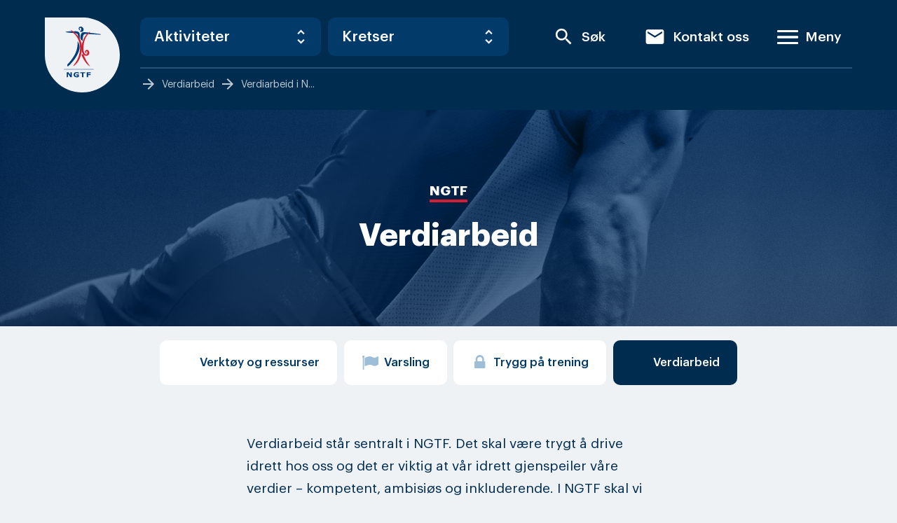

--- FILE ---
content_type: text/html; charset=UTF-8
request_url: https://gymogturn.no/verdiarbeid/om-verdiarbeid/
body_size: 21467
content:


<!doctype html>
<html lang="nb-NO">
<head>
	<meta charset="UTF-8">
<script type="text/javascript">
/* <![CDATA[ */
 var gform;gform||(document.addEventListener("gform_main_scripts_loaded",function(){gform.scriptsLoaded=!0}),window.addEventListener("DOMContentLoaded",function(){gform.domLoaded=!0}),gform={domLoaded:!1,scriptsLoaded:!1,initializeOnLoaded:function(o){gform.domLoaded&&gform.scriptsLoaded?o():!gform.domLoaded&&gform.scriptsLoaded?window.addEventListener("DOMContentLoaded",o):document.addEventListener("gform_main_scripts_loaded",o)},hooks:{action:{},filter:{}},addAction:function(o,n,r,t){gform.addHook("action",o,n,r,t)},addFilter:function(o,n,r,t){gform.addHook("filter",o,n,r,t)},doAction:function(o){gform.doHook("action",o,arguments)},applyFilters:function(o){return gform.doHook("filter",o,arguments)},removeAction:function(o,n){gform.removeHook("action",o,n)},removeFilter:function(o,n,r){gform.removeHook("filter",o,n,r)},addHook:function(o,n,r,t,i){null==gform.hooks[o][n]&&(gform.hooks[o][n]=[]);var e=gform.hooks[o][n];null==i&&(i=n+"_"+e.length),gform.hooks[o][n].push({tag:i,callable:r,priority:t=null==t?10:t})},doHook:function(n,o,r){var t;if(r=Array.prototype.slice.call(r,1),null!=gform.hooks[n][o]&&((o=gform.hooks[n][o]).sort(function(o,n){return o.priority-n.priority}),o.forEach(function(o){"function"!=typeof(t=o.callable)&&(t=window[t]),"action"==n?t.apply(null,r):r[0]=t.apply(null,r)})),"filter"==n)return r[0]},removeHook:function(o,n,t,i){var r;null!=gform.hooks[o][n]&&(r=(r=gform.hooks[o][n]).filter(function(o,n,r){return!!(null!=i&&i!=o.tag||null!=t&&t!=o.priority)}),gform.hooks[o][n]=r)}}); 
/* ]]> */
</script>

	<meta name="viewport" content="width=device-width, initial-scale=1">
	<link rel="profile" href="https://gmpg.org/xfn/11">

	<meta name='robots' content='index, follow, max-image-preview:large, max-snippet:-1, max-video-preview:-1' />
	<style>img:is([sizes="auto" i], [sizes^="auto," i]) { contain-intrinsic-size: 3000px 1500px }</style>
	
	<!-- This site is optimized with the Yoast SEO plugin v26.8 - https://yoast.com/product/yoast-seo-wordpress/ -->
	<title>Verdiarbeid i NGTF &#8212; Norges Gymnastikk og Turnforbund</title>
	<meta name="description" content="For alle som driver med turn og gymnastikk. Vi har over 100.000 medlemmer og 420 lag. Her er oversikt over klubber, regler, grener, arrangementer og utdanning." />
	<link rel="canonical" href="https://gymogturn.no/verdiarbeid/om-verdiarbeid/" />
	<meta property="og:locale" content="nb_NO" />
	<meta property="og:type" content="article" />
	<meta property="og:title" content="Verdiarbeid i NGTF &#8212; Norges Gymnastikk og Turnforbund" />
	<meta property="og:description" content="For alle som driver med turn og gymnastikk. Vi har over 100.000 medlemmer og 420 lag. Her er oversikt over klubber, regler, grener, arrangementer og utdanning." />
	<meta property="og:url" content="https://gymogturn.no/verdiarbeid/om-verdiarbeid/" />
	<meta property="og:site_name" content="Norges Gymnastikk og Turnforbund" />
	<meta property="article:publisher" content="https://www.facebook.com/norgesgymnastikkogturnforbund/" />
	<meta property="article:modified_time" content="2025-11-06T12:53:35+00:00" />
	<meta property="og:image" content="https://gymogturn.no/wp-content/uploads/2020/03/SEO-ngtf.jpg" />
	<meta property="og:image:width" content="1200" />
	<meta property="og:image:height" content="630" />
	<meta property="og:image:type" content="image/jpeg" />
	<meta name="twitter:card" content="summary_large_image" />
	<meta name="twitter:label1" content="Ansl. lesetid" />
	<meta name="twitter:data1" content="4 minutter" />
	<script type="application/ld+json" class="yoast-schema-graph">{"@context":"https://schema.org","@graph":[{"@type":"WebPage","@id":"https://gymogturn.no/verdiarbeid/om-verdiarbeid/","url":"https://gymogturn.no/verdiarbeid/om-verdiarbeid/","name":"Verdiarbeid i NGTF &#8212; Norges Gymnastikk og Turnforbund","isPartOf":{"@id":"https://gymogturn.no/#website"},"datePublished":"2022-06-20T13:32:00+00:00","dateModified":"2025-11-06T12:53:35+00:00","description":"For alle som driver med turn og gymnastikk. Vi har over 100.000 medlemmer og 420 lag. Her er oversikt over klubber, regler, grener, arrangementer og utdanning.","breadcrumb":{"@id":"https://gymogturn.no/verdiarbeid/om-verdiarbeid/#breadcrumb"},"inLanguage":"nb-NO","potentialAction":[{"@type":"ReadAction","target":["https://gymogturn.no/verdiarbeid/om-verdiarbeid/"]}]},{"@type":"BreadcrumbList","@id":"https://gymogturn.no/verdiarbeid/om-verdiarbeid/#breadcrumb","itemListElement":[{"@type":"ListItem","position":1,"name":"Hjem","item":"https://gymogturn.no/"},{"@type":"ListItem","position":2,"name":"Verdiarbeid","item":"https://gymogturn.no/verdiarbeid/"},{"@type":"ListItem","position":3,"name":"Verdiarbeid i NGTF"}]},{"@type":"WebSite","@id":"https://gymogturn.no/#website","url":"https://gymogturn.no/","name":"Norges Gymnastikk og Turnforbund","description":"Inkluderende - Ambisiøs - Kompetent","publisher":{"@id":"https://gymogturn.no/#organization"},"potentialAction":[{"@type":"SearchAction","target":{"@type":"EntryPoint","urlTemplate":"https://gymogturn.no/?s={search_term_string}"},"query-input":{"@type":"PropertyValueSpecification","valueRequired":true,"valueName":"search_term_string"}}],"inLanguage":"nb-NO"},{"@type":"Organization","@id":"https://gymogturn.no/#organization","name":"Norges Gymnastikk- og Turnforbund","url":"https://gymogturn.no/","logo":{"@type":"ImageObject","inLanguage":"nb-NO","@id":"https://gymogturn.no/#/schema/logo/image/","url":"https://gymogturn.no/wp-content/uploads/2019/10/ngtflogo.svg","contentUrl":"https://gymogturn.no/wp-content/uploads/2019/10/ngtflogo.svg","width":107,"height":107,"caption":"Norges Gymnastikk- og Turnforbund"},"image":{"@id":"https://gymogturn.no/#/schema/logo/image/"},"sameAs":["https://www.facebook.com/norgesgymnastikkogturnforbund/"]}]}</script>
	<!-- / Yoast SEO plugin. -->


<link rel='dns-prefetch' href='//static.addtoany.com' />
<link rel="alternate" type="application/rss+xml" title="Norges Gymnastikk og Turnforbund &raquo; strøm" href="https://gymogturn.no/feed/" />
<link rel="alternate" type="application/rss+xml" title="Norges Gymnastikk og Turnforbund &raquo; kommentarstrøm" href="https://gymogturn.no/comments/feed/" />
<script type="text/javascript">
/* <![CDATA[ */
window._wpemojiSettings = {"baseUrl":"https:\/\/s.w.org\/images\/core\/emoji\/16.0.1\/72x72\/","ext":".png","svgUrl":"https:\/\/s.w.org\/images\/core\/emoji\/16.0.1\/svg\/","svgExt":".svg","source":{"concatemoji":"https:\/\/gymogturn.no\/wp-includes\/js\/wp-emoji-release.min.js?ver=6.8.3"}};
/*! This file is auto-generated */
!function(s,n){var o,i,e;function c(e){try{var t={supportTests:e,timestamp:(new Date).valueOf()};sessionStorage.setItem(o,JSON.stringify(t))}catch(e){}}function p(e,t,n){e.clearRect(0,0,e.canvas.width,e.canvas.height),e.fillText(t,0,0);var t=new Uint32Array(e.getImageData(0,0,e.canvas.width,e.canvas.height).data),a=(e.clearRect(0,0,e.canvas.width,e.canvas.height),e.fillText(n,0,0),new Uint32Array(e.getImageData(0,0,e.canvas.width,e.canvas.height).data));return t.every(function(e,t){return e===a[t]})}function u(e,t){e.clearRect(0,0,e.canvas.width,e.canvas.height),e.fillText(t,0,0);for(var n=e.getImageData(16,16,1,1),a=0;a<n.data.length;a++)if(0!==n.data[a])return!1;return!0}function f(e,t,n,a){switch(t){case"flag":return n(e,"\ud83c\udff3\ufe0f\u200d\u26a7\ufe0f","\ud83c\udff3\ufe0f\u200b\u26a7\ufe0f")?!1:!n(e,"\ud83c\udde8\ud83c\uddf6","\ud83c\udde8\u200b\ud83c\uddf6")&&!n(e,"\ud83c\udff4\udb40\udc67\udb40\udc62\udb40\udc65\udb40\udc6e\udb40\udc67\udb40\udc7f","\ud83c\udff4\u200b\udb40\udc67\u200b\udb40\udc62\u200b\udb40\udc65\u200b\udb40\udc6e\u200b\udb40\udc67\u200b\udb40\udc7f");case"emoji":return!a(e,"\ud83e\udedf")}return!1}function g(e,t,n,a){var r="undefined"!=typeof WorkerGlobalScope&&self instanceof WorkerGlobalScope?new OffscreenCanvas(300,150):s.createElement("canvas"),o=r.getContext("2d",{willReadFrequently:!0}),i=(o.textBaseline="top",o.font="600 32px Arial",{});return e.forEach(function(e){i[e]=t(o,e,n,a)}),i}function t(e){var t=s.createElement("script");t.src=e,t.defer=!0,s.head.appendChild(t)}"undefined"!=typeof Promise&&(o="wpEmojiSettingsSupports",i=["flag","emoji"],n.supports={everything:!0,everythingExceptFlag:!0},e=new Promise(function(e){s.addEventListener("DOMContentLoaded",e,{once:!0})}),new Promise(function(t){var n=function(){try{var e=JSON.parse(sessionStorage.getItem(o));if("object"==typeof e&&"number"==typeof e.timestamp&&(new Date).valueOf()<e.timestamp+604800&&"object"==typeof e.supportTests)return e.supportTests}catch(e){}return null}();if(!n){if("undefined"!=typeof Worker&&"undefined"!=typeof OffscreenCanvas&&"undefined"!=typeof URL&&URL.createObjectURL&&"undefined"!=typeof Blob)try{var e="postMessage("+g.toString()+"("+[JSON.stringify(i),f.toString(),p.toString(),u.toString()].join(",")+"));",a=new Blob([e],{type:"text/javascript"}),r=new Worker(URL.createObjectURL(a),{name:"wpTestEmojiSupports"});return void(r.onmessage=function(e){c(n=e.data),r.terminate(),t(n)})}catch(e){}c(n=g(i,f,p,u))}t(n)}).then(function(e){for(var t in e)n.supports[t]=e[t],n.supports.everything=n.supports.everything&&n.supports[t],"flag"!==t&&(n.supports.everythingExceptFlag=n.supports.everythingExceptFlag&&n.supports[t]);n.supports.everythingExceptFlag=n.supports.everythingExceptFlag&&!n.supports.flag,n.DOMReady=!1,n.readyCallback=function(){n.DOMReady=!0}}).then(function(){return e}).then(function(){var e;n.supports.everything||(n.readyCallback(),(e=n.source||{}).concatemoji?t(e.concatemoji):e.wpemoji&&e.twemoji&&(t(e.twemoji),t(e.wpemoji)))}))}((window,document),window._wpemojiSettings);
/* ]]> */
</script>
<style id='wp-emoji-styles-inline-css' type='text/css'>

	img.wp-smiley, img.emoji {
		display: inline !important;
		border: none !important;
		box-shadow: none !important;
		height: 1em !important;
		width: 1em !important;
		margin: 0 0.07em !important;
		vertical-align: -0.1em !important;
		background: none !important;
		padding: 0 !important;
	}
</style>
<link rel='stylesheet' id='wp-block-library-css' href='https://gymogturn.no/wp-includes/css/dist/block-library/style.min.css?ver=6.8.3' type='text/css' media='all' />
<style id='classic-theme-styles-inline-css' type='text/css'>
/*! This file is auto-generated */
.wp-block-button__link{color:#fff;background-color:#32373c;border-radius:9999px;box-shadow:none;text-decoration:none;padding:calc(.667em + 2px) calc(1.333em + 2px);font-size:1.125em}.wp-block-file__button{background:#32373c;color:#fff;text-decoration:none}
</style>
<style id='safe-svg-svg-icon-style-inline-css' type='text/css'>
.safe-svg-cover .safe-svg-inside{display:inline-block;max-width:100%}.safe-svg-cover svg{height:100%;max-height:100%;max-width:100%;width:100%}

</style>
<link rel='stylesheet' id='coblocks-frontend-css' href='https://gymogturn.no/wp-content/plugins/coblocks/dist/style-coblocks-1.css?ver=3.1.16' type='text/css' media='all' />
<link rel='stylesheet' id='coblocks-extensions-css' href='https://gymogturn.no/wp-content/plugins/coblocks/dist/style-coblocks-extensions.css?ver=3.1.16' type='text/css' media='all' />
<link rel='stylesheet' id='coblocks-animation-css' href='https://gymogturn.no/wp-content/plugins/coblocks/dist/style-coblocks-animation.css?ver=2677611078ee87eb3b1c' type='text/css' media='all' />
<style id='global-styles-inline-css' type='text/css'>
:root{--wp--preset--aspect-ratio--square: 1;--wp--preset--aspect-ratio--4-3: 4/3;--wp--preset--aspect-ratio--3-4: 3/4;--wp--preset--aspect-ratio--3-2: 3/2;--wp--preset--aspect-ratio--2-3: 2/3;--wp--preset--aspect-ratio--16-9: 16/9;--wp--preset--aspect-ratio--9-16: 9/16;--wp--preset--color--black: #000000;--wp--preset--color--cyan-bluish-gray: #abb8c3;--wp--preset--color--white: #ffffff;--wp--preset--color--pale-pink: #f78da7;--wp--preset--color--vivid-red: #cf2e2e;--wp--preset--color--luminous-vivid-orange: #ff6900;--wp--preset--color--luminous-vivid-amber: #fcb900;--wp--preset--color--light-green-cyan: #7bdcb5;--wp--preset--color--vivid-green-cyan: #00d084;--wp--preset--color--pale-cyan-blue: #8ed1fc;--wp--preset--color--vivid-cyan-blue: #0693e3;--wp--preset--color--vivid-purple: #9b51e0;--wp--preset--gradient--vivid-cyan-blue-to-vivid-purple: linear-gradient(135deg,rgba(6,147,227,1) 0%,rgb(155,81,224) 100%);--wp--preset--gradient--light-green-cyan-to-vivid-green-cyan: linear-gradient(135deg,rgb(122,220,180) 0%,rgb(0,208,130) 100%);--wp--preset--gradient--luminous-vivid-amber-to-luminous-vivid-orange: linear-gradient(135deg,rgba(252,185,0,1) 0%,rgba(255,105,0,1) 100%);--wp--preset--gradient--luminous-vivid-orange-to-vivid-red: linear-gradient(135deg,rgba(255,105,0,1) 0%,rgb(207,46,46) 100%);--wp--preset--gradient--very-light-gray-to-cyan-bluish-gray: linear-gradient(135deg,rgb(238,238,238) 0%,rgb(169,184,195) 100%);--wp--preset--gradient--cool-to-warm-spectrum: linear-gradient(135deg,rgb(74,234,220) 0%,rgb(151,120,209) 20%,rgb(207,42,186) 40%,rgb(238,44,130) 60%,rgb(251,105,98) 80%,rgb(254,248,76) 100%);--wp--preset--gradient--blush-light-purple: linear-gradient(135deg,rgb(255,206,236) 0%,rgb(152,150,240) 100%);--wp--preset--gradient--blush-bordeaux: linear-gradient(135deg,rgb(254,205,165) 0%,rgb(254,45,45) 50%,rgb(107,0,62) 100%);--wp--preset--gradient--luminous-dusk: linear-gradient(135deg,rgb(255,203,112) 0%,rgb(199,81,192) 50%,rgb(65,88,208) 100%);--wp--preset--gradient--pale-ocean: linear-gradient(135deg,rgb(255,245,203) 0%,rgb(182,227,212) 50%,rgb(51,167,181) 100%);--wp--preset--gradient--electric-grass: linear-gradient(135deg,rgb(202,248,128) 0%,rgb(113,206,126) 100%);--wp--preset--gradient--midnight: linear-gradient(135deg,rgb(2,3,129) 0%,rgb(40,116,252) 100%);--wp--preset--font-size--small: 13px;--wp--preset--font-size--medium: 20px;--wp--preset--font-size--large: 36px;--wp--preset--font-size--x-large: 42px;--wp--preset--spacing--20: 0.44rem;--wp--preset--spacing--30: 0.67rem;--wp--preset--spacing--40: 1rem;--wp--preset--spacing--50: 1.5rem;--wp--preset--spacing--60: 2.25rem;--wp--preset--spacing--70: 3.38rem;--wp--preset--spacing--80: 5.06rem;--wp--preset--shadow--natural: 6px 6px 9px rgba(0, 0, 0, 0.2);--wp--preset--shadow--deep: 12px 12px 50px rgba(0, 0, 0, 0.4);--wp--preset--shadow--sharp: 6px 6px 0px rgba(0, 0, 0, 0.2);--wp--preset--shadow--outlined: 6px 6px 0px -3px rgba(255, 255, 255, 1), 6px 6px rgba(0, 0, 0, 1);--wp--preset--shadow--crisp: 6px 6px 0px rgba(0, 0, 0, 1);}:where(.is-layout-flex){gap: 0.5em;}:where(.is-layout-grid){gap: 0.5em;}body .is-layout-flex{display: flex;}.is-layout-flex{flex-wrap: wrap;align-items: center;}.is-layout-flex > :is(*, div){margin: 0;}body .is-layout-grid{display: grid;}.is-layout-grid > :is(*, div){margin: 0;}:where(.wp-block-columns.is-layout-flex){gap: 2em;}:where(.wp-block-columns.is-layout-grid){gap: 2em;}:where(.wp-block-post-template.is-layout-flex){gap: 1.25em;}:where(.wp-block-post-template.is-layout-grid){gap: 1.25em;}.has-black-color{color: var(--wp--preset--color--black) !important;}.has-cyan-bluish-gray-color{color: var(--wp--preset--color--cyan-bluish-gray) !important;}.has-white-color{color: var(--wp--preset--color--white) !important;}.has-pale-pink-color{color: var(--wp--preset--color--pale-pink) !important;}.has-vivid-red-color{color: var(--wp--preset--color--vivid-red) !important;}.has-luminous-vivid-orange-color{color: var(--wp--preset--color--luminous-vivid-orange) !important;}.has-luminous-vivid-amber-color{color: var(--wp--preset--color--luminous-vivid-amber) !important;}.has-light-green-cyan-color{color: var(--wp--preset--color--light-green-cyan) !important;}.has-vivid-green-cyan-color{color: var(--wp--preset--color--vivid-green-cyan) !important;}.has-pale-cyan-blue-color{color: var(--wp--preset--color--pale-cyan-blue) !important;}.has-vivid-cyan-blue-color{color: var(--wp--preset--color--vivid-cyan-blue) !important;}.has-vivid-purple-color{color: var(--wp--preset--color--vivid-purple) !important;}.has-black-background-color{background-color: var(--wp--preset--color--black) !important;}.has-cyan-bluish-gray-background-color{background-color: var(--wp--preset--color--cyan-bluish-gray) !important;}.has-white-background-color{background-color: var(--wp--preset--color--white) !important;}.has-pale-pink-background-color{background-color: var(--wp--preset--color--pale-pink) !important;}.has-vivid-red-background-color{background-color: var(--wp--preset--color--vivid-red) !important;}.has-luminous-vivid-orange-background-color{background-color: var(--wp--preset--color--luminous-vivid-orange) !important;}.has-luminous-vivid-amber-background-color{background-color: var(--wp--preset--color--luminous-vivid-amber) !important;}.has-light-green-cyan-background-color{background-color: var(--wp--preset--color--light-green-cyan) !important;}.has-vivid-green-cyan-background-color{background-color: var(--wp--preset--color--vivid-green-cyan) !important;}.has-pale-cyan-blue-background-color{background-color: var(--wp--preset--color--pale-cyan-blue) !important;}.has-vivid-cyan-blue-background-color{background-color: var(--wp--preset--color--vivid-cyan-blue) !important;}.has-vivid-purple-background-color{background-color: var(--wp--preset--color--vivid-purple) !important;}.has-black-border-color{border-color: var(--wp--preset--color--black) !important;}.has-cyan-bluish-gray-border-color{border-color: var(--wp--preset--color--cyan-bluish-gray) !important;}.has-white-border-color{border-color: var(--wp--preset--color--white) !important;}.has-pale-pink-border-color{border-color: var(--wp--preset--color--pale-pink) !important;}.has-vivid-red-border-color{border-color: var(--wp--preset--color--vivid-red) !important;}.has-luminous-vivid-orange-border-color{border-color: var(--wp--preset--color--luminous-vivid-orange) !important;}.has-luminous-vivid-amber-border-color{border-color: var(--wp--preset--color--luminous-vivid-amber) !important;}.has-light-green-cyan-border-color{border-color: var(--wp--preset--color--light-green-cyan) !important;}.has-vivid-green-cyan-border-color{border-color: var(--wp--preset--color--vivid-green-cyan) !important;}.has-pale-cyan-blue-border-color{border-color: var(--wp--preset--color--pale-cyan-blue) !important;}.has-vivid-cyan-blue-border-color{border-color: var(--wp--preset--color--vivid-cyan-blue) !important;}.has-vivid-purple-border-color{border-color: var(--wp--preset--color--vivid-purple) !important;}.has-vivid-cyan-blue-to-vivid-purple-gradient-background{background: var(--wp--preset--gradient--vivid-cyan-blue-to-vivid-purple) !important;}.has-light-green-cyan-to-vivid-green-cyan-gradient-background{background: var(--wp--preset--gradient--light-green-cyan-to-vivid-green-cyan) !important;}.has-luminous-vivid-amber-to-luminous-vivid-orange-gradient-background{background: var(--wp--preset--gradient--luminous-vivid-amber-to-luminous-vivid-orange) !important;}.has-luminous-vivid-orange-to-vivid-red-gradient-background{background: var(--wp--preset--gradient--luminous-vivid-orange-to-vivid-red) !important;}.has-very-light-gray-to-cyan-bluish-gray-gradient-background{background: var(--wp--preset--gradient--very-light-gray-to-cyan-bluish-gray) !important;}.has-cool-to-warm-spectrum-gradient-background{background: var(--wp--preset--gradient--cool-to-warm-spectrum) !important;}.has-blush-light-purple-gradient-background{background: var(--wp--preset--gradient--blush-light-purple) !important;}.has-blush-bordeaux-gradient-background{background: var(--wp--preset--gradient--blush-bordeaux) !important;}.has-luminous-dusk-gradient-background{background: var(--wp--preset--gradient--luminous-dusk) !important;}.has-pale-ocean-gradient-background{background: var(--wp--preset--gradient--pale-ocean) !important;}.has-electric-grass-gradient-background{background: var(--wp--preset--gradient--electric-grass) !important;}.has-midnight-gradient-background{background: var(--wp--preset--gradient--midnight) !important;}.has-small-font-size{font-size: var(--wp--preset--font-size--small) !important;}.has-medium-font-size{font-size: var(--wp--preset--font-size--medium) !important;}.has-large-font-size{font-size: var(--wp--preset--font-size--large) !important;}.has-x-large-font-size{font-size: var(--wp--preset--font-size--x-large) !important;}
:where(.wp-block-post-template.is-layout-flex){gap: 1.25em;}:where(.wp-block-post-template.is-layout-grid){gap: 1.25em;}
:where(.wp-block-columns.is-layout-flex){gap: 2em;}:where(.wp-block-columns.is-layout-grid){gap: 2em;}
:root :where(.wp-block-pullquote){font-size: 1.5em;line-height: 1.6;}
</style>
<link rel='stylesheet' id='quiz-maker-css' href='https://gymogturn.no/wp-content/plugins/quiz-maker/public/css/quiz-maker-public.css?ver=6.7.1.2' type='text/css' media='all' />
<link rel='stylesheet' id='wp-components-css' href='https://gymogturn.no/wp-includes/css/dist/components/style.min.css?ver=6.8.3' type='text/css' media='all' />
<link rel='stylesheet' id='godaddy-styles-css' href='https://gymogturn.no/wp-content/plugins/coblocks/includes/Dependencies/GoDaddy/Styles/build/latest.css?ver=2.0.2' type='text/css' media='all' />
<link rel='stylesheet' id='search-filter-plugin-styles-css' href='https://gymogturn.no/wp-content/plugins/search-filter-pro/public/assets/css/search-filter.min.css?ver=2.5.11' type='text/css' media='all' />
<link rel='stylesheet' id='gymogturn-css' href='https://gymogturn.no/wp-content/themes/gymogturn/build/main.css?ver=53186330f230b66d81c7' type='text/css' media='all' />
<link rel='stylesheet' id='gymogturn-style-css' href='https://gymogturn.no/wp-content/themes/gymogturn/style.css?ver=53186330f230b66d81c7' type='text/css' media='all' />
<link rel='stylesheet' id='acf-fonticonpicker-icons-css' href='https://gymogturn.no/wp-content/plugins/acf-fonticonpicker/icons/css/fontello.css?ver=6.8.3' type='text/css' media='all' />
<link rel='stylesheet' id='addtoany-css' href='https://gymogturn.no/wp-content/plugins/add-to-any/addtoany.min.css?ver=1.16' type='text/css' media='all' />
<script type="text/javascript" id="addtoany-core-js-before">
/* <![CDATA[ */
window.a2a_config=window.a2a_config||{};a2a_config.callbacks=[];a2a_config.overlays=[];a2a_config.templates={};a2a_localize = {
	Share: "Share",
	Save: "Save",
	Subscribe: "Subscribe",
	Email: "Email",
	Bookmark: "Bookmark",
	ShowAll: "Show all",
	ShowLess: "Show less",
	FindServices: "Find service(s)",
	FindAnyServiceToAddTo: "Instantly find any service to add to",
	PoweredBy: "Powered by",
	ShareViaEmail: "Share via email",
	SubscribeViaEmail: "Subscribe via email",
	BookmarkInYourBrowser: "Bookmark in your browser",
	BookmarkInstructions: "Press Ctrl+D or \u2318+D to bookmark this page",
	AddToYourFavorites: "Add to your favorites",
	SendFromWebOrProgram: "Send from any email address or email program",
	EmailProgram: "Email program",
	More: "More&#8230;",
	ThanksForSharing: "Thanks for sharing!",
	ThanksForFollowing: "Thanks for following!"
};
/* ]]> */
</script>
<script type="text/javascript" defer src="https://static.addtoany.com/menu/page.js" id="addtoany-core-js"></script>
<script type="text/javascript" src="https://gymogturn.no/wp-includes/js/jquery/jquery.min.js?ver=3.7.1" id="jquery-core-js"></script>
<script type="text/javascript" src="https://gymogturn.no/wp-includes/js/jquery/jquery-migrate.min.js?ver=3.4.1" id="jquery-migrate-js"></script>
<script type="text/javascript" defer src="https://gymogturn.no/wp-content/plugins/add-to-any/addtoany.min.js?ver=1.1" id="addtoany-jquery-js"></script>
<script type="text/javascript" id="search-filter-plugin-build-js-extra">
/* <![CDATA[ */
var SF_LDATA = {"ajax_url":"https:\/\/gymogturn.no\/wp-admin\/admin-ajax.php","home_url":"https:\/\/gymogturn.no\/","extensions":[]};
/* ]]> */
</script>
<script type="text/javascript" src="https://gymogturn.no/wp-content/plugins/search-filter-pro/public/assets/js/search-filter-build.min.js?ver=2.5.11" id="search-filter-plugin-build-js"></script>
<script type="text/javascript" src="https://gymogturn.no/wp-content/plugins/search-filter-pro/public/assets/js/chosen.jquery.min.js?ver=2.5.11" id="search-filter-plugin-chosen-js"></script>
<link rel="https://api.w.org/" href="https://gymogturn.no/wp-json/" /><link rel="alternate" title="JSON" type="application/json" href="https://gymogturn.no/wp-json/wp/v2/pages/24609" /><link rel="EditURI" type="application/rsd+xml" title="RSD" href="https://gymogturn.no/xmlrpc.php?rsd" />
<link rel='shortlink' href='https://gymogturn.no/?p=24609' />
<link rel="alternate" title="oEmbed (JSON)" type="application/json+oembed" href="https://gymogturn.no/wp-json/oembed/1.0/embed?url=https%3A%2F%2Fgymogturn.no%2Fverdiarbeid%2Fom-verdiarbeid%2F" />
<link rel="alternate" title="oEmbed (XML)" type="text/xml+oembed" href="https://gymogturn.no/wp-json/oembed/1.0/embed?url=https%3A%2F%2Fgymogturn.no%2Fverdiarbeid%2Fom-verdiarbeid%2F&#038;format=xml" />
			<meta property="fb:pages" content="156626087689436" />
			
		<!-- GA Google Analytics @ https://m0n.co/ga -->
		<script async src="https://www.googletagmanager.com/gtag/js?id=UA-174513337-1"></script>
		<script>
			window.dataLayer = window.dataLayer || [];
			function gtag(){dataLayer.push(arguments);}
			gtag('js', new Date());
			gtag('config', 'UA-174513337-1');
		</script>

	
		<script>
		(function(h,o,t,j,a,r){
			h.hj=h.hj||function(){(h.hj.q=h.hj.q||[]).push(arguments)};
			h._hjSettings={hjid:1068323,hjsv:5};
			a=o.getElementsByTagName('head')[0];
			r=o.createElement('script');r.async=1;
			r.src=t+h._hjSettings.hjid+j+h._hjSettings.hjsv;
			a.appendChild(r);
		})(window,document,'//static.hotjar.com/c/hotjar-','.js?sv=');
		</script>
		<link rel="icon" href="https://gymogturn.no/wp-content/uploads/2019/10/ngtflogo.svg" sizes="32x32" />
<link rel="icon" href="https://gymogturn.no/wp-content/uploads/2019/10/ngtflogo.svg" sizes="192x192" />
<link rel="apple-touch-icon" href="https://gymogturn.no/wp-content/uploads/2019/10/ngtflogo.svg" />
<meta name="msapplication-TileImage" content="https://gymogturn.no/wp-content/uploads/2019/10/ngtflogo.svg" />
</head>

<body class="wp-singular page-template-default page page-id-24609 page-child parent-pageid-24566 wp-theme-gymogturn no-sidebar">
<div id="page" class="c-site">
	<a class="u-skip-link u-screen-reader-text" href="#content">Skip to content</a>

	<header class="c-header">
		<div class="c-header__inner o-container">

				<div class="c-header__item mr-6">
					<div class="main-logo">
						<a href="https://gymogturn.no" class="custom-logo-link svg-logo" rel="home">
																						<img src="https://gymogturn.no/wp-content/uploads/2019/10/ngtflogo.svg" alt="" />
													</a>
					</div>
				</div>

				<div class="flex flex-col flex-grow">

					<div class="flex w-full mb-2">

						<div class="c-header__items c-header__shortcuts items-center u-hidden u-flex@lg">
							<div class="c-header__item">
								
<div class="c-select mt-0">
  <select class="c-select-link">
    <option selected disabled value="0">Aktiviteter</option>
          <option value="https://gymogturn.no/grener-og-aktiviteter/for-barn-og-unge/gymlek-barn-og-ungdom/">Gymlek &#8211; barn og ungdom</option>
          <option value="https://gymogturn.no/grener-og-aktiviteter/konkurransegrener/gymnastikkhjul/">Gymnastikkhjul</option>
          <option value="https://gymogturn.no/grener-og-aktiviteter/for-voksne/gymx/">GymX &#8211; voksne</option>
          <option value="https://gymogturn.no/grener-og-aktiviteter/for-barn-og-unge/idrettens-grunnstige/">Idrettens grunnstige &#8211; barn og ungdom</option>
          <option value="https://gymogturn.no/grener-og-aktiviteter/for-barn-og-unge/inspirasjon-til-trening/">Inspirasjon til trening</option>
          <option value="https://gymogturn.no/grener-og-aktiviteter/for-voksne/norges-kvinnelige-gymnastikk-veteraner/">Norges Kvinnelige Gymnastikk Veteraner</option>
          <option value="https://gymogturn.no/grener-og-aktiviteter/for-voksne/norges-turn-veteraner/">Norges Turn Veteraner</option>
          <option value="https://gymogturn.no/grener-og-aktiviteter/for-voksne/oppvisningsgymnastikk/">Oppvisningsgymnastikk</option>
          <option value="https://gymogturn.no/grener-og-aktiviteter/konkurransegrener/paraturn/">Paraturn</option>
          <option value="https://gymogturn.no/grener-og-aktiviteter/konkurransegrener/parkour/">Parkour</option>
          <option value="https://gymogturn.no/grener-og-aktiviteter/konkurransegrener/rytmisk-gymnastikk/">Rytmisk gymnastikk</option>
          <option value="https://gymogturn.no/grener-og-aktiviteter/for-barn-og-unge/salto-barn-og-ungdom/">SALTO &#8211; barn og ungdom</option>
          <option value="https://gymogturn.no/grener-og-aktiviteter/konkurransegrener/teamgym/">TeamGym</option>
          <option value="https://gymogturn.no/grener-og-aktiviteter/for-barn-og-unge/turn-i-skolen/">Turn i skolen</option>
          <option value="https://gymogturn.no/grener-og-aktiviteter/konkurransegrener/turn-kvinner/">Turn kvinner</option>
          <option value="https://gymogturn.no/grener-og-aktiviteter/konkurransegrener/turn-menn/">Turn menn</option>
          <option value="https://gymogturn.no/grener-og-aktiviteter/for-barn-og-unge/ungdomsworkshop/">Ungdomsworkshop</option>
      </select>
</div>

							</div>
							<div class="c-header__item">
								
<div class="c-select mt-0">
  <select class="c-select-link">
    <option selected disabled value="0">Kretser</option>
          <option value="https://gymogturn.no/agder/">Agder</option>
          <option value="https://gymogturn.no/finnmark/">Finnmark</option>
          <option value="https://gymogturn.no/innlandet/">Innlandet</option>
          <option value="https://gymogturn.no/more-og-romsdal/">Møre og Romsdal</option>
          <option value="https://gymogturn.no/nordland/">Nordland</option>
          <option value="https://gymogturn.no/rogaland/">Rogaland</option>
          <option value="https://gymogturn.no/troms/">Troms</option>
          <option value="https://gymogturn.no/trondelag/">Trøndelag</option>
          <option value="https://gymogturn.no/vestfold-og-telemark/">Vestfold og Telemark</option>
          <option value="https://gymogturn.no/vestland/">Vestland</option>
          <option value="https://gymogturn.no/viken-og-oslo/">Viken og Oslo</option>
      </select>
</div>

							</div>
						</div>

						<div class="c-header__filler"></div>

						<div class="c-header__items flex items-center flex-shrink-0 md:ml-10">
							<div class="c-header__item">
								<a class="c-button c-button__menu search" href="https://gymogturn.no/sok/"><i class="material-icons">search</i>Søk</a>
							</div>

														<div class="c-header__item u-hidden@max-sm">
							<a class="c-button c-button__menu search" href="https://gymogturn.no/kontakt-oss/"><i class="material-icons">email</i>Kontakt oss</a>
							</div>
							
							<div class="c-header__item u-hidden">
																	<div class="c-header__dropdown">
										<button class="c-button c-button__menu login"><i class="material-icons">person</i>Logg inn</button>
										<div class="c-header__dropdown-inner">
																																												<a href="https://video.gymogturn.no" target="_blank">NGTF videobank</a>
																																																							<a href="https://minidrett.nif.no" target="_blank">Min Idrett</a>
																																																							<a href="https://ka.nif.no" target="_blank">Klubb Admin</a>
																																																							<a href="https://gymogturn.no/nyhetsinnlegg/" target="_blank">Skriv innlegg</a>
																															</div>
									</div>
															</div>
							<div class="c-header__item">
								<button class="c-button c-button__menu" id="open-button">
									<div class="flex-middle-container">
										<div id="nav-icon">
											<span></span>
											<span></span>
											<span></span>
											<span></span>
										</div>
										<div class="menu-text">Meny</div>
										<div class="close-text">Lukk</div>
									</div>
								</button>
							</div>
						</div>
					</div>

					<div class="c-header__breadcrumbs leading-snug hidden u-block@sm">
						<div class='breadcrumbs'><div class='breadcrumbs__item'><i class='material-icons'>arrow_forward</i><a href='https://gymogturn.no/verdiarbeid/'>Verdiarbeid</a></div><div class="breadcrumbs__item"><i class="material-icons">arrow_forward</i><span class="current-page truncate">Verdiarbeid i N...</span></div></div>					</div>

				</div>

		</div>
	</header>

	<div id="content" class="site-content">

	<main id="main" class="site-main">

		
<div class="c-page-header c-page-header__page c-page-header__full">
        <div class="c-page-header__image u-image-darken" style="background-size:cover;background-image:url('https://gymogturn.no/wp-content/uploads/2019/10/pomme-horse-male-gymnast-P73FYGA.jpg')">
        <div class="c-page-header__container o-container u-color-white">
            <div class="o-grid">
    <div class="o-grid__col u-text-center">
        <div class="title-sub">NGTF</div>
        <h1 class="title-main">Verdiarbeid</h1>
    </div>
</div>        </div>            
        
    </div>
</div>    <div class="c-tabs mdc-tab-bar" role="tablist">
        <div class="o-container">
            <div class="flex flex-wrap justify-center -m-1">
                                        <a href="https://gymogturn.no/verdiarbeid/verktoy-og-ressurser/" class="mdc-tab m-1" role="tab" aria-selected="true" tabindex="0">
                    <span class="mdc-tab__content">
                        <span class="mdc-tab__icon " aria-hidden="true"></span>
                        <span class="mdc-tab__text-label">Verktøy og ressurser</span>
                                            </span>
                </a>
                                            <a href="https://gymogturn.no/verdiarbeid/varsling/" class="mdc-tab m-1" role="tab" aria-selected="true" tabindex="1">
                    <span class="mdc-tab__content">
                        <span class="mdc-tab__icon icon-flag" aria-hidden="true"></span>
                        <span class="mdc-tab__text-label">Varsling</span>
                                            </span>
                </a>
                                            <a href="https://gymogturn.no/verdiarbeid/trygg-pa-trening/" class="mdc-tab m-1" role="tab" aria-selected="true" tabindex="2">
                    <span class="mdc-tab__content">
                        <span class="mdc-tab__icon icon-lock" aria-hidden="true"></span>
                        <span class="mdc-tab__text-label">Trygg på trening</span>
                                            </span>
                </a>
                                            <a href="https://gymogturn.no/verdiarbeid/om-verdiarbeid/" class="mdc-tab m-1" role="tab" aria-selected="true" tabindex="3">
                    <span class="mdc-tab__content">
                        <span class="mdc-tab__icon " aria-hidden="true"></span>
                        <span class="mdc-tab__text-label">Verdiarbeid</span>
                                            </span>
                </a>
                                        </div>
        </div>
    </div>

<div class="o-container">
    <div class="u-wysiwyg c-gutenberg">
        
<p class="has-text-align-left">Verdiarbeid står sentralt i NGTF. Det skal være trygt å drive idrett hos oss og det er viktig at vår idrett gjenspeiler våre verdier &#8211; kompetent, ambisiøs og inkluderende. I NGTF skal vi ha en kultur som er preget av åpenhet og tillit, ærlighet og trygghet &#8211; en sterk kultur som gjenspeiler hele organisasjonen. </p>



<p class="has-text-align-left">Alle skal oppleve idrettsarenaen som en trygg og positiv arena å være. Derfor skal alle idrettslag ha et bevisst forhold til sine verdier og hvordan klubben ønsker at medlemmene skal oppføre seg overfor hverandre. Vi skal være tydelig på hva vi står for og ha en felles og klart formulert forventning til hva som er ønsket oppførsel og handlinger, NGTF har nulltoleransefor enhver form for diskriminering og trakassering. </p>



<p class="has-text-align-left">Sammen legger vi grunnlaget for trygge, åpne og spennende aktiviteter som skaper mestring!</p>


    <div class="accordion">
        <div class="accordion-inner">
            <button class="open-accordion flex flex-row items-center w-full focus:outline-none"><i class="material-icons">add</i><span class="accordion-title font-bold"> Hvordan jobber vi</span></button>
            <div class="accordion-content hidden">
                

<p>Norsk idrett har&nbsp;<em>idrettsglede for alle</em>&nbsp;som visjon, og i NGTF jobber vi hver dag for<br>at alle skal være trygge på trening og gis mulighet til å utøve idrett ut fra sine<br>ønsker og behov.<br>Vi har nulltoleranse for enhver form for diskriminering og trakassering og tar alle<br>varsler på alvor. Vi arbeider for å gjøre det lettere for klubber og medlemmer å<br>rapportere, håndtere og reagere gjennom direkte rådgiving og utarbeidelse<br>av veiledere og retningslinjer, blant annet gjennom varslingssystemet vårt<br>mittvarsel.no.<br>Alle våre organisasjonsledd skal ta i bruk Trygg på trening med Redd<br>Barna og vi skal legge til rette for at alle barn og unge får delta i idrett<br>uavhengig av familiens økonomi, kultur eller engasjement.</p>



    <div class="wp-block-person">
			            <div class="c-preview c-preview__person">
                <div class="c-preview__person-image">  
             <img decoding="async" src="https://gymogturn.no/wp-content/uploads/2025/08/Johanna-e1755253164326-300x238.jpg" alt="" />
        </div>
        <div class="c-preview__person-content">
        <h2 class="c-preview__person-title">Johanna Ragnarsson</h2>
        <div class="c-preview__person-meta">
             
                <div><i class="material-icons">work</i>Konsulent for organisasjon og verdiarbeid </div>
                                        <div><a href="tel:+47 479 53 004"><i class="material-icons">phone</i>+47 479 53 004</a></div>
                                        <div><a href="maitlo:johanna.ragnarsson@gymogturn.no"><i class="material-icons">email</i>johanna.ragnarsson@gymogturn.no</a></div>
            
                                    
                    </div>
    </div>
</div>        </div>


            </div>
        </div>
    </div>
    

    <div class="accordion">
        <div class="accordion-inner">
            <button class="open-accordion flex flex-row items-center w-full focus:outline-none"><i class="material-icons">add</i><span class="accordion-title font-bold">Samarbeid</span></button>
            <div class="accordion-content hidden">
                
    <div class="accordion">
        <div class="accordion-inner">
            <button class="open-accordion flex flex-row items-center w-full focus:outline-none"><i class="material-icons">add</i><span class="accordion-title font-bold">Sunn idrett</span></button>
            <div class="accordion-content hidden">
                

<p>Sunn Idrett er et satsingsområde i Norges idrettsforbund og er i tett<br>samarbeid med NGTF. Målet er å spre kunnskap om idrettsernæring og<br>fremme sunne idrettsmiljøer med gode holdninger og verdier knyttet til<br>mat, kropp, helse og prestasjon.</p>



<h4 class="wp-block-heading"><strong>Sunn Idrett jobber forebyggende og rådgivende, blant annet med å</strong>:</h4>



<p></p>



<ul class="wp-block-list">
<li>Øke kunnskapen om kosthold og idrettsernæring</li>



<li>Skape gode matkulturer og trivsel rundt mat</li>



<li>Heve kompetansen hos trenere og foreldre om idrett og spiseforstyrrelser, samt om hvordan de kan skape arenaer for en sunn utvikling av hele mennesket og gode idrettsprestasjoner</li>



<li>Skape større åpenhet, debatt og endre holdninger til spiseforstyrrelser i idretten</li>



<li>Redusere forekomst av spiseforstyrrelser blant unge idrettsutøvere</li>
</ul>



<h4 class="wp-block-heading"><strong>Her er noen av tilbudene som du og ditt idrettslag kan benytte dere gratis av:</strong></h4>



<p></p>



<ul class="wp-block-list">
<li><a href="https://sunnidrett.no/elaring/">Helt ny e-læring som kan legges inn i trenerløypa</a></li>



<li><a href="https://sunnidrett.no/elaring/">E-læring for ungdom</a> –&nbsp;modul 1: 13-15 år, modul 2: 16+ år.</li>



<li><a href="mailto:bekymret@sunnidrett.no">Chat-tjeneste for ungdom, foreldre og trenere</a></li>



<li>Artikler og praktiske verktøy med tema helse, ernæring og spiseforstyrrelser</li>



<li>Nyhetsbrev hver 14. dag</li>



<li>Ukentlige tips til ungdom på Instagram – følg Sunnidrett</li>



<li>Foreldrewebinar</li>



<li><a href="https://sunnidrett.no/aktuelt/sunn-idrett-konferansen/">Sunn idrett-konferansen</a></li>
</ul>



<p></p>



<p>Sunn Idrett tilbyr også&nbsp;<a href="https://sunnidrett.no/vare-aktiviteter/foredrag/">foredrag for utøvere, foreldre og trenere</a> mot betaling.<br>Akkurat nå får du foreldrenes halvtime gratis når du booker et Spis smart-foredrag til utøverne.</p>



<p><a href="https://sunnidrett.no/">Finn mer informasjon på Sunn idretts egne sider.</a></p>


            </div>
        </div>
    </div>
    

    <div class="accordion">
        <div class="accordion-inner">
            <button class="open-accordion flex flex-row items-center w-full focus:outline-none"><i class="material-icons">add</i><span class="accordion-title font-bold">Redd barna</span></button>
            <div class="accordion-content hidden">
                

<p>Redd Barna kjemper for barns rettigheter, og for at alle barn skal leve et verdig liv – uansett hvem de er og hvor de bor. Sammen med Redd Barna har vi utviklet Trygg på trening, mer informasjon om dette og Redd Barnas øvrige arbeid kan du finne <a href="https://www.reddbarna.no/vart-arbeid/barn-i-norge/trygg-pa-trening/">her</a>.</p>


            </div>
        </div>
    </div>
    

    <div class="accordion">
        <div class="accordion-inner">
            <button class="open-accordion flex flex-row items-center w-full focus:outline-none"><i class="material-icons">add</i><span class="accordion-title font-bold">10 Gylne regler for livslang glede i gym og turn!</span></button>
            <div class="accordion-content hidden">
                

<p>De 10 gylne reglene for livslang glede i gym og turn er fra og for turnmiljøet, en bevissthetskampanje fra det internasjonale gymnastikkforbundet (FIG), for å sikre et trygt, sunt og respektfullt miljø i hele turnidretten, på tvers av land og kulturer. </p>



<p>Dette er grunnleggende prinsipper som har blitt tatt opp gjentatte ganger og på ulike nivåer. Ettersom nye generasjoner idrettsutøvere og trenere viser en sterk vilje til endring, er FIG forpliktet til å støtte dette positive mentalitetsskiftet og lede alle initiativer som bidrar til å ikke lenger tolerere de gamle, autoritære treningsmetodene &#8211; uansett hvor vellykkede de måtte ha vært i forbi.</p>



<h4 class="wp-block-heading">Målet</h4>



<p></p>



<ul class="wp-block-list">
<li>å øke bevisstheten rundt vern for gymnastene og kampen mot overgrep, av enhver art</li>



<li>å minne alle om at mental og fysisk helse kommer først i rekken, i alle tilfeller</li>



<li>å bygge et respektfullt, positivt miljø i turn, på tvers av landegrenser og kulturer</li>
</ul>



<p></p>



<div class="wp-block-video-embed">
      <div class="iframe-container">
      <iframe width="560" height="315" src="https://www.youtube.com/embed/wkQUo8FuSNo?controls=0" title="YouTube video player" frameborder="0" allow="accelerometer; autoplay; clipboard-write; encrypted-media; gyroscope; picture-in-picture" allowfullscreen></iframe>    </div>
  </div>

            </div>
        </div>
    </div>
    

            </div>
        </div>
    </div>
    





<p></p>
    </div>
</div>
	</main><!-- #main -->



	</div><!-- #content -->

	<footer class="c-footer">
		<div class="u-bgcolor-light-blue u-jc-center u-pt-lg u-pb-xl u-text-center">
			<div class="o-container">
				<h2 class="h3 u-color-white u-mb-md u-mt-xs">Fant du det du lette etter?</h2>
				<button class="c-button c-button__white feedback-button">Gi oss tilbakemelding</button>
				<div class="feedback-form hide">
					<div class="o-grid">
						<div class="o-grid__col u-6/12@md u-push-3/12@md">
							<script type="text/javascript"></script>
                <div class='gf_browser_unknown gform_wrapper gform_legacy_markup_wrapper gform-theme--no-framework' data-form-theme='legacy' data-form-index='0' id='gform_wrapper_7' ><div id='gf_7' class='gform_anchor' tabindex='-1'></div>
                        <div class='gform_heading'>
                            <p class='gform_description'></p>
                        </div><form method='post' enctype='multipart/form-data' target='gform_ajax_frame_7' id='gform_7'  action='/verdiarbeid/om-verdiarbeid/#gf_7' data-formid='7' >
                        <div class='gform-body gform_body'><ul id='gform_fields_7' class='gform_fields top_label form_sublabel_below description_below'><li id="field_7_1"  class="gfield gfield--type-textarea field_sublabel_below gfield--no-description field_description_below gfield_visibility_visible"  data-js-reload="field_7_1"><label class='gfield_label gform-field-label' for='input_7_1' >Gi oss tilbakemelding</label><div class='ginput_container ginput_container_textarea'><textarea name='input_1' id='input_7_1' class='textarea medium'    placeholder='Fortell oss hva du ikke finner - vi er glad i konkrete tilbakemeldinger som gjør at vi kan endre, oppdatere eller bli bedre :) Husk at du kan kontakte bredde- og kompetanseavdelingene direkte: bredde@gymogturn.no kompetanse@gymogturn.no Vi trenger din e-post for å svare deg eller hjelpe deg.'  aria-invalid="false"   rows='10' cols='50'></textarea></div></li><li id="field_7_2"  class="gfield gfield--type-email field_sublabel_below gfield--has-description field_description_below gfield_visibility_visible"  data-js-reload="field_7_2"><label class='gfield_label gform-field-label' for='input_7_2' >E-post</label><div class='ginput_container ginput_container_email'>
                            <input name='input_2' id='input_7_2' type='text' value='' class='medium'     aria-invalid="false" aria-describedby="gfield_description_7_2" />
                        </div><div class='gfield_description' id='gfield_description_7_2'>Vi trenger din e-post for å svare deg eller hjelpe deg direkte :)</div></li></ul></div>
        <div class='gform_footer top_label'> <input type='submit' id='gform_submit_button_7' class='gform_button button' value='Send inn'  onclick='if(window["gf_submitting_7"]){return false;}  window["gf_submitting_7"]=true;  ' onkeypress='if( event.keyCode == 13 ){ if(window["gf_submitting_7"]){return false;} window["gf_submitting_7"]=true;  jQuery("#gform_7").trigger("submit",[true]); }' /> <input type='hidden' name='gform_ajax' value='form_id=7&amp;title=&amp;description=1&amp;tabindex=0&amp;theme=data-form-theme=&#039;legacy&#039;' />
            <input type='hidden' class='gform_hidden' name='is_submit_7' value='1' />
            <input type='hidden' class='gform_hidden' name='gform_submit' value='7' />
            
            <input type='hidden' class='gform_hidden' name='gform_unique_id' value='' />
            <input type='hidden' class='gform_hidden' name='state_7' value='WyJbXSIsIjg3MWZiZTQ2NDUxMDViMDY0YTViODBjYjFkZDg3YjQ4Il0=' />
            <input type='hidden' class='gform_hidden' name='gform_target_page_number_7' id='gform_target_page_number_7' value='0' />
            <input type='hidden' class='gform_hidden' name='gform_source_page_number_7' id='gform_source_page_number_7' value='1' />
            <input type='hidden' name='gform_field_values' value='' />
            
        </div>
                        </form>
                        </div>
		                <iframe style='display:none;width:0px;height:0px;' src='about:blank' name='gform_ajax_frame_7' id='gform_ajax_frame_7' title='This iframe contains the logic required to handle Ajax powered Gravity Forms.'></iframe>
		                <script type="text/javascript">
/* <![CDATA[ */
 gform.initializeOnLoaded( function() {gformInitSpinner( 7, 'https://gymogturn.no/wp-content/plugins/gravityforms/images/spinner.svg', true );jQuery('#gform_ajax_frame_7').on('load',function(){var contents = jQuery(this).contents().find('*').html();var is_postback = contents.indexOf('GF_AJAX_POSTBACK') >= 0;if(!is_postback){return;}var form_content = jQuery(this).contents().find('#gform_wrapper_7');var is_confirmation = jQuery(this).contents().find('#gform_confirmation_wrapper_7').length > 0;var is_redirect = contents.indexOf('gformRedirect(){') >= 0;var is_form = form_content.length > 0 && ! is_redirect && ! is_confirmation;var mt = parseInt(jQuery('html').css('margin-top'), 10) + parseInt(jQuery('body').css('margin-top'), 10) + 100;if(is_form){jQuery('#gform_wrapper_7').html(form_content.html());if(form_content.hasClass('gform_validation_error')){jQuery('#gform_wrapper_7').addClass('gform_validation_error');} else {jQuery('#gform_wrapper_7').removeClass('gform_validation_error');}setTimeout( function() { /* delay the scroll by 50 milliseconds to fix a bug in chrome */ jQuery(document).scrollTop(jQuery('#gform_wrapper_7').offset().top - mt); }, 50 );if(window['gformInitDatepicker']) {gformInitDatepicker();}if(window['gformInitPriceFields']) {gformInitPriceFields();}var current_page = jQuery('#gform_source_page_number_7').val();gformInitSpinner( 7, 'https://gymogturn.no/wp-content/plugins/gravityforms/images/spinner.svg', true );jQuery(document).trigger('gform_page_loaded', [7, current_page]);window['gf_submitting_7'] = false;}else if(!is_redirect){var confirmation_content = jQuery(this).contents().find('.GF_AJAX_POSTBACK').html();if(!confirmation_content){confirmation_content = contents;}setTimeout(function(){jQuery('#gform_wrapper_7').replaceWith(confirmation_content);jQuery(document).scrollTop(jQuery('#gf_7').offset().top - mt);jQuery(document).trigger('gform_confirmation_loaded', [7]);window['gf_submitting_7'] = false;wp.a11y.speak(jQuery('#gform_confirmation_message_7').text());}, 50);}else{jQuery('#gform_7').append(contents);if(window['gformRedirect']) {gformRedirect();}}jQuery(document).trigger('gform_post_render', [7, current_page]);gform.utils.trigger({ event: 'gform/postRender', native: false, data: { formId: 7, currentPage: current_page } });} );} ); 
/* ]]> */
</script>
						</div>
					</div>
				</div>
			</div>
		</div>

		<div class="o-container">
			<div class="o-grid u-pt-lg">

				<div class="o-grid__col u-6/12@md u-4/12@lg u-mb-lg">
					<div class="flex flex-col sm:flex-row">
																		<div class="pr-5">
							<img class="u-mb-sm" style="max-width:100px;" src="https://gymogturn.no/wp-content/uploads/2019/10/ngtflogo.svg" alt="" />
												</div>
						<div class="u-wysiwyg pr-10">
							<h2 style="margin-bottom: 1rem;">Norges Gymnastikk- og Turnforbund</h2>
<p style="margin-bottom: 0;">Sognsveien 73</p>
<p style="margin-bottom: .5rem;">Postboks 5000, 0840 Oslo</p>
<p style="margin-bottom: 0;"><a href="tel:+4721029000">+47 21 02 90 00</a></p>
<p>gymogturn@gymogturn.no</p>
						</div>
					</div>
				</div>

				<div class="o-grid__col u-6/12@md u-4/12@lg u-mb-lg">
											<div class="c-footer__menu u-mb-md">
																																<div class="c-footer__menu--single">
										<a href="https://gymogturn.no/kontakt-oss/" target="">Kontakt oss</a>
									</div>
																																								<div class="c-footer__menu--single">
										<a href="https://gymogturn.no/dokumenter/" target="">Dokumenter</a>
									</div>
																																								<div class="c-footer__menu--single">
										<a href="https://gymogturn.no/verdiarbeid/varsling/" target="">Varsling</a>
									</div>
																																								<div class="c-footer__menu--single">
										<a href="https://gymogturn.no/om-ngtf/samarbeidspartnere/" target="">Samarbeidspartnere</a>
									</div>
																																								<div class="c-footer__menu--single">
										<a href="https://gymogturn.no/personvern/" target="">Personvern</a>
									</div>
																																								<div class="c-footer__menu--single">
										<a href="https://gymogturn.no/antidoping/" target="">Antidoping</a>
									</div>
																					</div>
									</div>

				<div class="o-grid__col u-4/12@lg u-mb-lg">
					<div class="c-footer__newsletter">
						<div class="c-footer__newsletter--text u-color-white u-weight-bold">Meld deg på nyhetsbrev</div>
						<div class="c-footer__newsletter--mailpoet">
													  <form class="footer_newsletter_form" method="POST" action="https://gymogturn.no/nyhetsbrev/" accept-charset="UTF-8">
								  <input placeholder="Skriv inn e-post..." type="email" name="newsletter_email">
							  
								  <input type="submit" value="">
							  </form>
						</div>
					</div>

											<div class="c-footer__social mt-3">
																																								<div class="c-footer__social--single">
										<a href="https://www.facebook.com/norgesgymnastikkogturnforbund/" target="">
											<span class="svg-icon"><?xml version="1.0" encoding="UTF-8"?> <svg xmlns="http://www.w3.org/2000/svg" width="14" height="14" viewBox="0 0 14 14" fill="none"><path fill-rule="evenodd" clip-rule="evenodd" d="M7.41705 13.6743H1.08865C0.685764 13.6743 0.359375 13.3477 0.359375 12.945V1.19021C0.359375 0.787376 0.685816 0.460938 1.08865 0.460938H12.8435C13.2462 0.460938 13.5727 0.787376 13.5727 1.19021V12.945C13.5727 13.3477 13.2462 13.6743 12.8435 13.6743H9.47639V8.55734H11.1939L11.4511 6.56318H9.47639V5.29004C9.47639 4.71268 9.63671 4.31924 10.4646 4.31924L11.5206 4.31877V2.53518C11.338 2.51088 10.7111 2.45658 9.98187 2.45658C8.45938 2.45658 7.41705 3.38591 7.41705 5.09255V6.56318H5.69512V8.55734H7.41705V13.6743Z" fill="white"></path></svg> </span>Facebook										</a>
									</div>
																
																																								<div class="c-footer__social--single">
										<a href="https://www.instagram.com/gymogturn/" target="">
											<span class="svg-icon"><?xml version="1.0" encoding="UTF-8"?> <svg xmlns="http://www.w3.org/2000/svg" width="15" height="14" viewBox="0 0 15 14" fill="none"><path fill-rule="evenodd" clip-rule="evenodd" d="M7.51684 0.107422C5.72256 0.107422 5.49758 0.115027 4.79291 0.147179C4.0897 0.179253 3.60944 0.290946 3.18921 0.454277C2.75476 0.623088 2.38632 0.848993 2.01901 1.21628C1.65173 1.58359 1.42582 1.95203 1.25701 2.38647C1.09368 2.80671 0.981987 3.28697 0.949914 3.99017C0.917762 4.69484 0.910156 4.91983 0.910156 6.71411C0.910156 8.50836 0.917762 8.73334 0.949914 9.43801C0.981987 10.1412 1.09368 10.6215 1.25701 11.0417C1.42582 11.4762 1.65173 11.8446 2.01901 12.2119C2.38632 12.5792 2.75476 12.8051 3.18921 12.9739C3.60944 13.1372 4.0897 13.2489 4.79291 13.281C5.49758 13.3132 5.72256 13.3208 7.51684 13.3208C9.31109 13.3208 9.53608 13.3132 10.2407 13.281C10.944 13.2489 11.4242 13.1372 11.8444 12.9739C12.2789 12.8051 12.6473 12.5792 13.0146 12.2119C13.3819 11.8446 13.6078 11.4762 13.7767 11.0417C13.94 10.6215 14.0517 10.1412 14.0837 9.43801C14.1159 8.73334 14.1235 8.50836 14.1235 6.71411C14.1235 4.91983 14.1159 4.69484 14.0837 3.99017C14.0517 3.28697 13.94 2.80671 13.7767 2.38647C13.6078 1.95203 13.3819 1.58359 13.0146 1.21628C12.6473 0.848993 12.2789 0.623088 11.8444 0.454277C11.4242 0.290946 10.944 0.179253 10.2407 0.147179C9.53608 0.115027 9.31109 0.107422 7.51684 0.107422ZM7.51582 1.20843C9.30894 1.20843 9.52134 1.21528 10.2295 1.24759C10.8842 1.27745 11.2398 1.38685 11.4765 1.47882C11.7899 1.60064 12.0136 1.74617 12.2486 1.98118C12.4836 2.21616 12.6292 2.43987 12.751 2.75334C12.8429 2.98998 12.9524 3.34556 12.9822 4.00032C13.0145 4.70845 13.0214 4.92086 13.0214 6.714C13.0214 8.50712 13.0145 8.71953 12.9822 9.42765C12.9524 10.0824 12.8429 10.438 12.751 10.6746C12.6292 10.9881 12.4836 11.2118 12.2486 11.4468C12.0136 11.6818 11.7899 11.8273 11.4765 11.9492C11.2398 12.0411 10.8842 12.1505 10.2295 12.1804C9.52145 12.2127 9.30907 12.2195 7.51582 12.2195C5.72254 12.2195 5.51019 12.2127 4.80214 12.1804C4.14738 12.1505 3.7918 12.0411 3.55516 11.9492C3.24169 11.8273 3.01798 11.6818 2.783 11.4468C2.54801 11.2118 2.40246 10.9881 2.28064 10.6746C2.18867 10.438 2.07926 10.0824 2.04941 9.42765C2.0171 8.71953 2.01025 8.50712 2.01025 6.714C2.01025 4.92086 2.0171 4.70845 2.04941 4.00032C2.07926 3.34556 2.18867 2.98998 2.28064 2.75334C2.40246 2.43987 2.54798 2.21616 2.783 1.98118C3.01798 1.74617 3.24169 1.60064 3.55516 1.47882C3.7918 1.38685 4.14738 1.27745 4.80214 1.24759C5.51027 1.21528 5.72268 1.20843 7.51582 1.20843ZM4.21317 6.71416C4.21317 4.88975 5.69212 3.41081 7.51652 3.41081C9.3409 3.41081 10.8198 4.88975 10.8198 6.71416C10.8198 8.53854 9.3409 10.0175 7.51652 10.0175C5.69212 10.0175 4.21317 8.53854 4.21317 6.71416ZM7.51578 8.91617C6.29951 8.91617 5.31354 7.93021 5.31354 6.71396C5.31354 5.49769 6.29951 4.51172 7.51578 4.51172C8.73203 4.51172 9.71799 5.49769 9.71799 6.71396C9.71799 7.93021 8.73203 8.91617 7.51578 8.91617ZM11.0954 3.96156C11.5515 3.96156 11.9212 3.59184 11.9212 3.13574C11.9212 2.67964 11.5515 2.30989 11.0954 2.30989C10.6393 2.30989 10.2696 2.67964 10.2696 3.13574C10.2696 3.59184 10.6393 3.96156 11.0954 3.96156Z" fill="white"></path></svg> </span>Instagram										</a>
									</div>
																
																																								<div class="c-footer__social--single">
										<a href="https://www.linkedin.com/company/norges-gymnastikk--og-turnforbund/mycompany/?viewAsMember=true" target="">
											<span class="svg-icon"><?xml version="1.0" encoding="UTF-8"?> <svg xmlns="http://www.w3.org/2000/svg" width="16" height="18" viewBox="0 0 448 512"><path fill="#FFF" d="M416 32H31.9C14.3 32 0 46.5 0 64.3v383.4C0 465.5 14.3 480 31.9 480H416c17.6 0 32-14.5 32-32.3V64.3c0-17.8-14.4-32.3-32-32.3zM135.4 416H69V202.2h66.5V416zm-33.2-243c-21.3 0-38.5-17.3-38.5-38.5S80.9 96 102.2 96c21.2 0 38.5 17.3 38.5 38.5 0 21.3-17.2 38.5-38.5 38.5zm282.1 243h-66.4V312c0-24.8-.5-56.7-34.5-56.7-34.6 0-39.9 27-39.9 54.9V416h-66.4V202.2h63.7v29.2h.9c8.9-16.8 30.6-34.5 62.9-34.5 67.2 0 79.7 44.3 79.7 101.9V416z"></path></svg> </span>Linkedin										</a>
									</div>
																
																																								<div class="c-footer__social--single">
										<a href="https://www.youtube.com/channel/UCt6W8DRu-p1M4m1Q2WAiPzw?view_as=subscriber" target="">
											<span class="svg-icon"><?xml version="1.0" encoding="UTF-8"?> <svg xmlns="http://www.w3.org/2000/svg" width="16" height="12" viewBox="0 0 16 12" fill="none"><path fill-rule="evenodd" clip-rule="evenodd" d="M6.83739 8.36133L6.83696 4.05404L10.5289 6.21512L6.83739 8.36133ZM15.3038 3.23399C15.3038 3.23399 15.1593 2.20918 14.7167 1.75789C14.1551 1.16531 13.5256 1.16252 13.2372 1.12812C11.1706 0.977539 8.07075 0.977539 8.07075 0.977539H8.06429C8.06429 0.977539 4.96443 0.977539 2.89785 1.12812C2.60895 1.16252 1.97993 1.16531 1.41783 1.75789C0.975259 2.20918 0.831272 3.23399 0.831272 3.23399C0.831272 3.23399 0.683594 4.43775 0.683594 5.64103V6.76949C0.683594 7.97325 0.831272 9.17653 0.831272 9.17653C0.831272 9.17653 0.975259 10.2014 1.41783 10.6526C1.97993 11.2452 2.71787 11.2266 3.04645 11.2884C4.22788 11.4028 8.06752 11.4381 8.06752 11.4381C8.06752 11.4381 11.1706 11.4335 13.2372 11.2829C13.5256 11.248 14.1551 11.2452 14.7167 10.6526C15.1593 10.2014 15.3038 9.17653 15.3038 9.17653C15.3038 9.17653 15.4514 7.97325 15.4514 6.76949V5.64103C15.4514 4.43775 15.3038 3.23399 15.3038 3.23399Z" fill="white"></path></svg> </span>Youtube										</a>
									</div>
																
													</div>
									</div>

			</div>
			
			<div class="o-list o-list--middle o-list--inline c-footer__logo-row">
																																		<div class="o-list__item u-mh-sm">
								<div class="c-footer__logo-row__item">
									<a class="u-clean" href="https://www.idrettsforbundet.no/" target="_blank">
										<img class="c-footer__logo-row__img" src="https://gymogturn.no/wp-content/uploads/2019/10/image-2-200x103.png" alt="" />
									</a>
								</div>
							</div>
																																				<div class="o-list__item u-mh-sm">
								<div class="c-footer__logo-row__item">
									<a class="u-clean" href="https://www.olympiatoppen.no" target="_blank">
										<img class="c-footer__logo-row__img" src="https://gymogturn.no/wp-content/uploads/2020/01/Logo-Olympiatoppen-_Norwegian-Elite-Sport-Program_-2016-200x200.png" alt="" />
									</a>
								</div>
							</div>
																																				<div class="o-list__item u-mh-sm">
								<div class="c-footer__logo-row__item">
									<a class="u-clean" href="https://www.gymnastics.sport" target="_blank">
										<img class="c-footer__logo-row__img" src="https://gymogturn.no/wp-content/uploads/2020/01/FIG-logo-200x52.png" alt="" />
									</a>
								</div>
							</div>
																																				<div class="o-list__item u-mh-sm">
								<div class="c-footer__logo-row__item">
									<a class="u-clean" href="https://www.europeangymnastics.com/" target="_blank">
										<img class="c-footer__logo-row__img" src="https://gymogturn.no/wp-content/uploads/2020/03/UEG-200x78.png" alt="UEG logo" />
									</a>
								</div>
							</div>
																																				<div class="o-list__item u-mh-sm">
								<div class="c-footer__logo-row__item">
									<a class="u-clean" href="https://rhoenrad.com" target="_blank">
										<img class="c-footer__logo-row__img" src="https://gymogturn.no/wp-content/uploads/2020/01/irv_logo_badge-143x200.png" alt="" />
									</a>
								</div>
							</div>
																																				<div class="o-list__item u-mh-sm">
								<div class="c-footer__logo-row__item">
									<a class="u-clean" href="http://antidoping.no" target="_blank">
										<img class="c-footer__logo-row__img" src="https://gymogturn.no/wp-content/uploads/2021/10/Rent_Sarforbund_RGB-til-trykk-og-design-kopi-200x200.jpg" alt="" />
									</a>
								</div>
							</div>
																		</div>

			<div class="c-footer__kult-site u-text-center">
				<a class="c-link c-link__underline c-link__small c-link__white" href="https://kult.design" target="_blank">Laget av Kult Byrå</a>
			</div>
		</div>

	</footer><!-- #colophon -->
</div><!-- #page -->

<script type="speculationrules">
{"prefetch":[{"source":"document","where":{"and":[{"href_matches":"\/*"},{"not":{"href_matches":["\/wp-*.php","\/wp-admin\/*","\/wp-content\/uploads\/*","\/wp-content\/*","\/wp-content\/plugins\/*","\/wp-content\/themes\/gymogturn\/*","\/*\\?(.+)"]}},{"not":{"selector_matches":"a[rel~=\"nofollow\"]"}},{"not":{"selector_matches":".no-prefetch, .no-prefetch a"}}]},"eagerness":"conservative"}]}
</script>
			<script>
				// Used by Gallery Custom Links to handle tenacious Lightboxes
				//jQuery(document).ready(function () {

					function mgclInit() {
						
						// In jQuery:
						// if (jQuery.fn.off) {
						// 	jQuery('.no-lightbox, .no-lightbox img').off('click'); // jQuery 1.7+
						// }
						// else {
						// 	jQuery('.no-lightbox, .no-lightbox img').unbind('click'); // < jQuery 1.7
						// }

						// 2022/10/24: In Vanilla JS
						var elements = document.querySelectorAll('.no-lightbox, .no-lightbox img');
						for (var i = 0; i < elements.length; i++) {
						 	elements[i].onclick = null;
						}


						// In jQuery:
						//jQuery('a.no-lightbox').click(mgclOnClick);

						// 2022/10/24: In Vanilla JS:
						var elements = document.querySelectorAll('a.no-lightbox');
						for (var i = 0; i < elements.length; i++) {
						 	elements[i].onclick = mgclOnClick;
						}

						// in jQuery:
						// if (jQuery.fn.off) {
						// 	jQuery('a.set-target').off('click'); // jQuery 1.7+
						// }
						// else {
						// 	jQuery('a.set-target').unbind('click'); // < jQuery 1.7
						// }
						// jQuery('a.set-target').click(mgclOnClick);

						// 2022/10/24: In Vanilla JS:
						var elements = document.querySelectorAll('a.set-target');
						for (var i = 0; i < elements.length; i++) {
						 	elements[i].onclick = mgclOnClick;
						}
					}

					function mgclOnClick() {
						if (!this.target || this.target == '' || this.target == '_self')
							window.location = this.href;
						else
							window.open(this.href,this.target);
						return false;
					}

					// From WP Gallery Custom Links
					// Reduce the number of  conflicting lightboxes
					function mgclAddLoadEvent(func) {
						var oldOnload = window.onload;
						if (typeof window.onload != 'function') {
							window.onload = func;
						} else {
							window.onload = function() {
								oldOnload();
								func();
							}
						}
					}

					mgclAddLoadEvent(mgclInit);
					mgclInit();

				//});
			</script>
		<link rel='stylesheet' id='gravity_forms_theme_reset-css' href='https://gymogturn.no/wp-content/plugins/gravityforms/assets/css/dist/gravity-forms-theme-reset.min.css?ver=2.7.17.1' type='text/css' media='all' />
<link rel='stylesheet' id='gravity_forms_theme_foundation-css' href='https://gymogturn.no/wp-content/plugins/gravityforms/assets/css/dist/gravity-forms-theme-foundation.min.css?ver=2.7.17.1' type='text/css' media='all' />
<link rel='stylesheet' id='gravity_forms_theme_framework-css' href='https://gymogturn.no/wp-content/plugins/gravityforms/assets/css/dist/gravity-forms-theme-framework.min.css?ver=2.7.17.1' type='text/css' media='all' />
<link rel='stylesheet' id='gravity_forms_orbital_theme-css' href='https://gymogturn.no/wp-content/plugins/gravityforms/assets/css/dist/gravity-forms-orbital-theme.min.css?ver=2.7.17.1' type='text/css' media='all' />
<link rel='stylesheet' id='gforms_reset_css-css' href='https://gymogturn.no/wp-content/plugins/gravityforms/legacy/css/formreset.min.css?ver=2.7.17.1' type='text/css' media='all' />
<link rel='stylesheet' id='gforms_formsmain_css-css' href='https://gymogturn.no/wp-content/plugins/gravityforms/legacy/css/formsmain.min.css?ver=2.7.17.1' type='text/css' media='all' />
<link rel='stylesheet' id='gforms_ready_class_css-css' href='https://gymogturn.no/wp-content/plugins/gravityforms/legacy/css/readyclass.min.css?ver=2.7.17.1' type='text/css' media='all' />
<link rel='stylesheet' id='gforms_browsers_css-css' href='https://gymogturn.no/wp-content/plugins/gravityforms/legacy/css/browsers.min.css?ver=2.7.17.1' type='text/css' media='all' />
<script type="text/javascript" src="https://gymogturn.no/wp-content/plugins/coblocks/dist/js/coblocks-animation.js?ver=3.1.16" id="coblocks-animation-js"></script>
<script type="text/javascript" src="https://gymogturn.no/wp-content/plugins/coblocks/dist/js/vendors/tiny-swiper.js?ver=3.1.16" id="coblocks-tiny-swiper-js"></script>
<script type="text/javascript" id="coblocks-tinyswiper-initializer-js-extra">
/* <![CDATA[ */
var coblocksTinyswiper = {"carouselPrevButtonAriaLabel":"Forrige","carouselNextButtonAriaLabel":"Neste","sliderImageAriaLabel":"Image"};
/* ]]> */
</script>
<script type="text/javascript" src="https://gymogturn.no/wp-content/plugins/coblocks/dist/js/coblocks-tinyswiper-initializer.js?ver=3.1.16" id="coblocks-tinyswiper-initializer-js"></script>
<script type="text/javascript" src="https://gymogturn.no/wp-includes/js/jquery/ui/core.min.js?ver=1.13.3" id="jquery-ui-core-js"></script>
<script type="text/javascript" src="https://gymogturn.no/wp-includes/js/jquery/ui/datepicker.min.js?ver=1.13.3" id="jquery-ui-datepicker-js"></script>
<script type="text/javascript" id="jquery-ui-datepicker-js-after">
/* <![CDATA[ */
jQuery(function(jQuery){jQuery.datepicker.setDefaults({"closeText":"Lukk","currentText":"I dag","monthNames":["januar","februar","mars","april","mai","juni","juli","august","september","oktober","november","desember"],"monthNamesShort":["jan","feb","mar","apr","mai","jun","jul","aug","sep","okt","nov","des"],"nextText":"Neste","prevText":"Forrige","dayNames":["s\u00f8ndag","mandag","tirsdag","onsdag","torsdag","fredag","l\u00f8rdag"],"dayNamesShort":["s\u00f8n","man","tir","ons","tor","fre","l\u00f8r"],"dayNamesMin":["S","M","T","O","T","F","L"],"dateFormat":"d. MM yy","firstDay":1,"isRTL":false});});
/* ]]> */
</script>
<script type="text/javascript" src="https://gymogturn.no/wp-includes/js/dist/vendor/wp-polyfill.min.js?ver=3.15.0" id="wp-polyfill-js"></script>
<script type="text/javascript" id="gymogturn-js-extra">
/* <![CDATA[ */
var ajax_object = {"ajax_url":"https:\/\/gymogturn.no\/wp-admin\/admin-ajax.php","nonce":"130410d564"};
/* ]]> */
</script>
<script type="text/javascript" src="https://gymogturn.no/wp-content/themes/gymogturn/build/main.js?ver=53186330f230b66d81c7" id="gymogturn-js"></script>
<script type="text/javascript" src="https://gymogturn.no/wp-includes/js/dist/dom-ready.min.js?ver=f77871ff7694fffea381" id="wp-dom-ready-js"></script>
<script type="text/javascript" src="https://gymogturn.no/wp-includes/js/dist/hooks.min.js?ver=4d63a3d491d11ffd8ac6" id="wp-hooks-js"></script>
<script type="text/javascript" src="https://gymogturn.no/wp-includes/js/dist/i18n.min.js?ver=5e580eb46a90c2b997e6" id="wp-i18n-js"></script>
<script type="text/javascript" id="wp-i18n-js-after">
/* <![CDATA[ */
wp.i18n.setLocaleData( { 'text direction\u0004ltr': [ 'ltr' ] } );
/* ]]> */
</script>
<script type="text/javascript" id="wp-a11y-js-translations">
/* <![CDATA[ */
( function( domain, translations ) {
	var localeData = translations.locale_data[ domain ] || translations.locale_data.messages;
	localeData[""].domain = domain;
	wp.i18n.setLocaleData( localeData, domain );
} )( "default", {"translation-revision-date":"2025-07-08 16:41:56+0000","generator":"GlotPress\/4.0.1","domain":"messages","locale_data":{"messages":{"":{"domain":"messages","plural-forms":"nplurals=2; plural=n != 1;","lang":"nb_NO"},"Notifications":["Varsler"]}},"comment":{"reference":"wp-includes\/js\/dist\/a11y.js"}} );
/* ]]> */
</script>
<script type="text/javascript" src="https://gymogturn.no/wp-includes/js/dist/a11y.min.js?ver=3156534cc54473497e14" id="wp-a11y-js"></script>
<script type="text/javascript" defer='defer' src="https://gymogturn.no/wp-content/plugins/gravityforms/js/jquery.json.min.js?ver=2.7.17.1" id="gform_json-js"></script>
<script type="text/javascript" id="gform_gravityforms-js-extra">
/* <![CDATA[ */
var gform_i18n = {"datepicker":{"days":{"monday":"Mo","tuesday":"Tu","wednesday":"We","thursday":"Th","friday":"Fr","saturday":"Sa","sunday":"Su"},"months":{"january":"January","february":"February","march":"March","april":"April","may":"May","june":"June","july":"July","august":"August","september":"September","october":"October","november":"November","december":"December"},"firstDay":1,"iconText":"Select date"}};
var gf_legacy_multi = [];
var gform_gravityforms = {"strings":{"invalid_file_extension":"This type of file is not allowed. Must be one of the following:","delete_file":"Delete this file","in_progress":"in progress","file_exceeds_limit":"File exceeds size limit","illegal_extension":"This type of file is not allowed.","max_reached":"Maximum number of files reached","unknown_error":"There was a problem while saving the file on the server","currently_uploading":"Please wait for the uploading to complete","cancel":"Cancel","cancel_upload":"Cancel this upload","cancelled":"Cancelled"},"vars":{"images_url":"https:\/\/gymogturn.no\/wp-content\/plugins\/gravityforms\/images"}};
var gf_global = {"gf_currency_config":{"name":"Norwegian Krone","symbol_left":"Kr","symbol_right":"","symbol_padding":" ","thousand_separator":".","decimal_separator":",","decimals":2,"code":"NOK"},"base_url":"https:\/\/gymogturn.no\/wp-content\/plugins\/gravityforms","number_formats":[],"spinnerUrl":"https:\/\/gymogturn.no\/wp-content\/plugins\/gravityforms\/images\/spinner.svg","version_hash":"93d105bde8f5b3c471afa81fa9ba2ca7","strings":{"newRowAdded":"New row added.","rowRemoved":"Row removed","formSaved":"The form has been saved.  The content contains the link to return and complete the form."}};
/* ]]> */
</script>
<script type="text/javascript" defer='defer' src="https://gymogturn.no/wp-content/plugins/gravityforms/js/gravityforms.min.js?ver=2.7.17.1" id="gform_gravityforms-js"></script>
<script type="text/javascript" defer='defer' src="https://gymogturn.no/wp-content/plugins/gravityforms/js/placeholders.jquery.min.js?ver=2.7.17.1" id="gform_placeholder-js"></script>
<script type="text/javascript" defer='defer' src="https://gymogturn.no/wp-content/plugins/gravityforms/assets/js/dist/utils.min.js?ver=59d951b75d934ae23e0ea7f9776264aa" id="gform_gravityforms_utils-js"></script>
<script type="text/javascript" defer='defer' src="https://gymogturn.no/wp-content/plugins/gravityforms/assets/js/dist/vendor-theme.min.js?ver=4ef53fe41c14a48b294541d9fc37387e" id="gform_gravityforms_theme_vendors-js"></script>
<script type="text/javascript" id="gform_gravityforms_theme-js-extra">
/* <![CDATA[ */
var gform_theme_config = {"common":{"form":{"honeypot":{"version_hash":"93d105bde8f5b3c471afa81fa9ba2ca7"}}},"hmr_dev":"","public_path":"https:\/\/gymogturn.no\/wp-content\/plugins\/gravityforms\/assets\/js\/dist\/"};
/* ]]> */
</script>
<script type="text/javascript" defer='defer' src="https://gymogturn.no/wp-content/plugins/gravityforms/assets/js/dist/scripts-theme.min.js?ver=f4d12a887a23a8c5755fd2b956bc8fcf" id="gform_gravityforms_theme-js"></script>
<script type="text/javascript">
/* <![CDATA[ */
 gform.initializeOnLoaded( function() { jQuery(document).on('gform_post_render', function(event, formId, currentPage){if(formId == 7) {if(typeof Placeholders != 'undefined'){
                        Placeholders.enable();
                    }} } );jQuery(document).on('gform_post_conditional_logic', function(event, formId, fields, isInit){} ) } ); 
/* ]]> */
</script>
<script type="text/javascript">
/* <![CDATA[ */
 gform.initializeOnLoaded( function() {jQuery(document).trigger('gform_post_render', [7, 1]);gform.utils.trigger({ event: 'gform/postRender', native: false, data: { formId: 7, currentPage: 1 } });} ); 
/* ]]> */
</script>

<div class="c-overlay-menu">
    <div class="o-container">
        <div class="o-grid">
            <div class="c-overlay-menu__menu u-4/12@md">
                <div class="menu-item u-hidden@min-xxs">
                    <a href="#"><i class="material-icons">search</i>Søk</a>
                </div>
                
                <nav class="menu"><ul id="menu-hovedmeny" class="list-unstyled list-inline"><li class=' menu-item menu-item-type-custom menu-item-object-custom menu-item-has-children'><a href='#' onClick='return false;' class='menu-parent'>Om oss<i class='material-icons'>chevron_right</i></a>
<ul class="sub-menu">
<li class=' menu-item menu-item-type-post_type menu-item-object-page'><a href=https://gymogturn.no/om-ngtf/om-forbundet/>Om organisasjonen</a></li>
<li class=' menu-item menu-item-type-post_type menu-item-object-page'><a href=https://gymogturn.no/om-ngtf/forbundsting/>Forbundsting</a></li>
<li class=' menu-item menu-item-type-post_type menu-item-object-page'><a href=https://gymogturn.no/om-ngtf/gymnastics-awards/>Gymnastics Awards</a></li>
<li class=' menu-item menu-item-type-post_type menu-item-object-page'><a href=https://gymogturn.no/om-ngtf/samarbeidspartnere/>Samarbeidspartnere</a></li>
<li class=' menu-item menu-item-type-post_type menu-item-object-page'><a href=https://gymogturn.no/om-ngtf/visuell-profil/>Visuell profil</a></li>
</ul>
</li>
<li class=' menu-item menu-item-type-post_type menu-item-object-page menu-item-has-children'><a href='#' onClick='return false;' class='menu-parent'>Kretser<i class='material-icons'>chevron_right</i></a>
<ul class="sub-menu">
<li class=' menu-item menu-item-type-post_type menu-item-object-page'><a href=https://gymogturn.no/agder/om-kretsen-agder/>Agder</a></li>
<li class=' menu-item menu-item-type-post_type menu-item-object-page'><a href=https://gymogturn.no/finnmark/>Finnmark</a></li>
<li class=' menu-item menu-item-type-post_type menu-item-object-page'><a href=https://gymogturn.no/innlandet/om-kretsen-innlandet/>Innlandet</a></li>
<li class=' menu-item menu-item-type-post_type menu-item-object-page'><a href=https://gymogturn.no/more-og-romsdal/om-kretsen-more-og-romsdal/>Møre og Romsdal</a></li>
<li class=' menu-item menu-item-type-post_type menu-item-object-page'><a href=https://gymogturn.no/nordland/om-kretsen-nordland/>Nordland</a></li>
<li class=' menu-item menu-item-type-post_type menu-item-object-page'><a href=https://gymogturn.no/rogaland/om-kretsen-rogaland/>Rogaland</a></li>
<li class=' menu-item menu-item-type-post_type menu-item-object-page'><a href=https://gymogturn.no/troms/>Troms</a></li>
<li class=' menu-item menu-item-type-post_type menu-item-object-page'><a href=https://gymogturn.no/trondelag/om-kretsen-trondelag/>Trøndelag</a></li>
<li class=' menu-item menu-item-type-post_type menu-item-object-page'><a href=https://gymogturn.no/vestfold-og-telemark/om-kretsen-vestfold-og-telemark/>Vestfold og Telemark</a></li>
<li class=' menu-item menu-item-type-post_type menu-item-object-page'><a href=https://gymogturn.no/vestland/om-kretsen-vestland/>Vestland</a></li>
<li class=' menu-item menu-item-type-post_type menu-item-object-page'><a href=https://gymogturn.no/viken-og-oslo/om-kretsen-viken-og-oslo/>Viken og Oslo</a></li>
</ul>
</li>
<li class=' menu-item menu-item-type-custom menu-item-object-custom menu-item-has-children'><a href='#' onClick='return false;' class='menu-parent'>Temasider<i class='material-icons'>chevron_right</i></a>
<ul class="sub-menu">
<li class=' menu-item menu-item-type-post_type menu-item-object-page'><a href=https://gymogturn.no/arrangementer/>Arrangør</a></li>
<li class=' menu-item menu-item-type-post_type menu-item-object-page'><a href=https://gymogturn.no/barneidrett/>Barneidrett</a></li>
<li class=' menu-item menu-item-type-post_type menu-item-object-page'><a href=https://gymogturn.no/ressurser-og-verktoy/drive-klubb-ny/>Drive klubb</a></li>
<li class=' menu-item menu-item-type-post_type menu-item-object-page'><a href=https://gymogturn.no/ressurser-og-verktoy/drive-klubb-ny/forsikring/>Forsikring og lisenser</a></li>
<li class=' menu-item menu-item-type-post_type menu-item-object-page menu-item-has-children'><a href='#' onClick='return false;' class='menu-parent'>Grener og aktiviteter<i class='material-icons'>chevron_right</i></a>
	<ul class="sub-menu">
<li class=' menu-item menu-item-type-post_type menu-item-object-page menu-item-has-children'><a href='#' onClick='return false;' class='menu-parent'>For barn og ungdom<i class='material-icons'>chevron_right</i></a>
		<ul class="sub-menu">
<li class=' menu-item menu-item-type-post_type menu-item-object-page'><a href=https://gymogturn.no/grener-og-aktiviteter/for-barn-og-unge/om-barn-og-ungdom/>Om barn og ungdom</a></li>
<li class=' menu-item menu-item-type-post_type menu-item-object-page'><a href=https://gymogturn.no/grener-og-aktiviteter/for-barn-og-unge/gymlek-barn-og-ungdom/>Gymlek</a></li>
<li class=' menu-item menu-item-type-post_type menu-item-object-page'><a href=https://gymogturn.no/grener-og-aktiviteter/for-barn-og-unge/idrettens-grunnstige/>Idrettens grunnstige</a></li>
<li class=' menu-item menu-item-type-post_type menu-item-object-page'><a href=https://gymogturn.no/grener-og-aktiviteter/for-voksne/oppvisningsgymnastikk/>Oppvisningsgymnastikk</a></li>
<li class=' menu-item menu-item-type-post_type menu-item-object-page'><a href=https://gymogturn.no/grener-og-aktiviteter/for-barn-og-unge/salto-barn-og-ungdom/>Salto</a></li>
<li class=' menu-item menu-item-type-post_type menu-item-object-page'><a href=https://gymogturn.no/grener-og-aktiviteter/for-barn-og-unge/turn-i-skolen/>Turn i skolen</a></li>
		</ul>
</li>
<li class=' menu-item menu-item-type-post_type menu-item-object-page menu-item-has-children'><a href='#' onClick='return false;' class='menu-parent'>For voksne<i class='material-icons'>chevron_right</i></a>
		<ul class="sub-menu">
<li class=' menu-item menu-item-type-post_type menu-item-object-page'><a href=https://gymogturn.no/grener-og-aktiviteter/for-voksne/om-voksne/>Om voksne</a></li>
<li class=' menu-item menu-item-type-post_type menu-item-object-page'><a href=https://gymogturn.no/grener-og-aktiviteter/for-voksne/gymx/>GymX – voksne</a></li>
<li class=' menu-item menu-item-type-post_type menu-item-object-page'><a href=https://gymogturn.no/grener-og-aktiviteter/for-voksne/oppvisningsgymnastikk/>Oppvisningsgymnastikk</a></li>
<li class=' menu-item menu-item-type-post_type menu-item-object-page'><a href=https://gymogturn.no/grener-og-aktiviteter/for-voksne/norges-kvinnelige-gymnastikk-veteraner/>Norges Kvinnelige Gymnastikk Veteraner</a></li>
<li class=' menu-item menu-item-type-post_type menu-item-object-page'><a href=https://gymogturn.no/grener-og-aktiviteter/for-voksne/norges-turn-veteraner/>Norges Turn Veteraner</a></li>
		</ul>
</li>
<li class=' menu-item menu-item-type-post_type menu-item-object-page menu-item-has-children'><a href='#' onClick='return false;' class='menu-parent'>Konkurransegrener<i class='material-icons'>chevron_right</i></a>
		<ul class="sub-menu">
<li class=' menu-item menu-item-type-post_type menu-item-object-page'><a href=https://gymogturn.no/grener-og-aktiviteter/konkurransegrener/turn-kvinner/>Turn kvinner</a></li>
<li class=' menu-item menu-item-type-post_type menu-item-object-page'><a href=https://gymogturn.no/grener-og-aktiviteter/konkurransegrener/turn-menn/>Turn menn</a></li>
<li class=' menu-item menu-item-type-post_type menu-item-object-page'><a href=https://gymogturn.no/grener-og-aktiviteter/konkurransegrener/rytmisk-gymnastikk/>Rytmisk gymnastikk</a></li>
<li class=' menu-item menu-item-type-post_type menu-item-object-page'><a href=https://gymogturn.no/grener-og-aktiviteter/konkurransegrener/teamgym/>TeamGym</a></li>
<li class=' menu-item menu-item-type-post_type menu-item-object-page'><a href=https://gymogturn.no/grener-og-aktiviteter/konkurransegrener/gymnastikkhjul/>Gymnastikkhjul</a></li>
<li class=' menu-item menu-item-type-post_type menu-item-object-page'><a href=https://gymogturn.no/grener-og-aktiviteter/konkurransegrener/parkour/>Parkour</a></li>
<li class=' menu-item menu-item-type-post_type menu-item-object-page'><a href=https://gymogturn.no/grener-og-aktiviteter/konkurransegrener/paraturn/>Paraturn</a></li>
		</ul>
</li>
<li class=' menu-item menu-item-type-post_type menu-item-object-page'><a href=https://gymogturn.no/begynne-med-turn/>Begynne med turn</a></li>
	</ul>
</li>
<li class=' menu-item menu-item-type-post_type menu-item-object-page menu-item-has-children'><a href='#' onClick='return false;' class='menu-parent'>Kurs og utdanning<i class='material-icons'>chevron_right</i></a>
	<ul class="sub-menu">
<li class=' menu-item menu-item-type-custom menu-item-object-custom'><a href=https://gymogturn.no/kalender?_sft_type_event=a-utdanning>Se alle våre kurstilbud</a></li>
<li class=' menu-item menu-item-type-custom menu-item-object-custom'><a href=https://gymogturn.no/kalender/?_sf_s=webinar>Se alle våre webinar</a></li>
<li class=' menu-item menu-item-type-custom menu-item-object-custom'><a href=https://video.gymogturn.no>NGTF videobank</a></li>
<li class=' menu-item menu-item-type-post_type menu-item-object-page'><a href=https://gymogturn.no/kurs-og-utdanning/om-kurs-og-utdanning/>Om utdanning</a></li>
<li class=' menu-item menu-item-type-post_type menu-item-object-page'><a href=https://gymogturn.no/kurs-og-utdanning/trenerutdanning/>Trenerutdanning</a></li>
<li class=' menu-item menu-item-type-post_type menu-item-object-page'><a href=https://gymogturn.no/kurs-og-utdanning/dommerutdanning/>Dommerutdanning</a></li>
<li class=' menu-item menu-item-type-post_type menu-item-object-page'><a href=https://gymogturn.no/kurs-og-utdanning/for-klubbdrift/>For klubbdrift</a></li>
	</ul>
</li>
<li class=' menu-item menu-item-type-custom menu-item-object-custom'><a href=https://video.gymogturn.no>NGTF videobank</a></li>
<li class=' menu-item menu-item-type-post_type menu-item-object-page'><a href=https://gymogturn.no/utstyr-og-anlegg/>Utstyr og anlegg</a></li>
<li class=' menu-item menu-item-type-post_type menu-item-object-page current-page-ancestor'><a href=https://gymogturn.no/verdiarbeid/>Verdiarbeid</a></li>
<li class=' menu-item menu-item-type-post_type menu-item-object-page'><a href=https://gymogturn.no/kontakt-oss/okonomi/>Økonomi</a></li>
</ul>
</li>
<li class=' menu-item menu-item-type-post_type menu-item-object-page'><a href=https://gymogturn.no/kalender/>Terminliste</a></li>
<li class=' menu-item menu-item-type-post_type menu-item-object-page'><a href=https://gymogturn.no/arrangementer/registrere-arrangement/>Registrere ditt arrangement</a></li>
</ul></nav>            </div>
            <div class="c-overlay-menu__border u-push-2/12@md u-2/12@md">

            </div>
            <div class="c-overlay-menu__shortcuts u-4/12 u-hidden@max-md">
                    <div class="o-grid">
                                                                                                                                                        <a class="c-overlay-menu__shortcuts-single u-6/12" href="https://gymogturn.no/finn-klubb/" target="_blank">
                                        <i class="c-overlay-menu__shortcuts-icon material-icons">search</i>
                                        <div class="c-overlay-menu__shortcuts-text">Finn din klubb</div>
                                    </a>
                                                                
                                                                                                                                <a class="c-overlay-menu__shortcuts-single u-6/12" href="https://gymogturn.no/dokumenter/" target="">
                                        <i class="c-overlay-menu__shortcuts-icon material-icons">folder</i>
                                        <div class="c-overlay-menu__shortcuts-text">Dokumenter</div>
                                    </a>
                                                                
                                                                                                                                <a class="c-overlay-menu__shortcuts-single u-6/12" href="https://gymogturn.no/retningslinjer-for-publisering-av-bilder-og-film-streaming/" target="">
                                        <i class="c-overlay-menu__shortcuts-icon material-icons">info</i>
                                        <div class="c-overlay-menu__shortcuts-text">Retningslinjer for strømming/filming</div>
                                    </a>
                                                                
                                                                                                                                <a class="c-overlay-menu__shortcuts-single u-6/12" href="https://gymogturn.no/ressurser-og-verktoy/forsikring/" target="">
                                        <i class="c-overlay-menu__shortcuts-icon material-icons">male</i>
                                        <div class="c-overlay-menu__shortcuts-text">Forsikring og lisenser</div>
                                    </a>
                                                                
                                                                                                                                <a class="c-overlay-menu__shortcuts-single u-6/12" href="https://gymogturn.no/verdiarbeid/varsling/" target="_blank">
                                        <i class="c-overlay-menu__shortcuts-icon material-icons"></i>
                                        <div class="c-overlay-menu__shortcuts-text">Varsling</div>
                                    </a>
                                                                
                                                                                                                                <a class="c-overlay-menu__shortcuts-single u-6/12" href="https://video.gymogturn.no" target="_blank">
                                        <i class="c-overlay-menu__shortcuts-icon material-icons"></i>
                                        <div class="c-overlay-menu__shortcuts-text">NGTF videobank</div>
                                    </a>
                                                                
                                                                                                                                <a class="c-overlay-menu__shortcuts-single u-6/12" href="http://antidoping.no" target="">
                                        <i class="c-overlay-menu__shortcuts-icon material-icons"></i>
                                        <div class="c-overlay-menu__shortcuts-text">Antidoping Norge</div>
                                    </a>
                                                                
                                                                                                                                <a class="c-overlay-menu__shortcuts-single u-6/12" href="https://gymogturn.no/om-ngtf/ledige-stillinger/" target="">
                                        <i class="c-overlay-menu__shortcuts-icon material-icons"></i>
                                        <div class="c-overlay-menu__shortcuts-text">Ledige stillinger</div>
                                    </a>
                                                                
                                                                                                                                <a class="c-overlay-menu__shortcuts-single u-6/12" href="https://gymogturn.no/kontakt-oss/" target="">
                                        <i class="c-overlay-menu__shortcuts-icon material-icons"></i>
                                        <div class="c-overlay-menu__shortcuts-text">Kontakt oss</div>
                                    </a>
                                                                
                                                                                                                                <a class="c-overlay-menu__shortcuts-single u-6/12" href="https://gymogturn.no/nyhetsinnlegg/" target="">
                                        <i class="c-overlay-menu__shortcuts-icon material-icons"></i>
                                        <div class="c-overlay-menu__shortcuts-text">Del din nyhet med oss</div>
                                    </a>
                                                                
                                                                        </div>
            </div>
        </div>
    </div>
</div>
<script>(function(){function c(){var b=a.contentDocument||a.contentWindow.document;if(b){var d=b.createElement('script');d.innerHTML="window.__CF$cv$params={r:'9c60aee4dbb4b1a9',t:'MTc2OTc3MzEwOC4wMDAwMDA='};var a=document.createElement('script');a.nonce='';a.src='/cdn-cgi/challenge-platform/scripts/jsd/main.js';document.getElementsByTagName('head')[0].appendChild(a);";b.getElementsByTagName('head')[0].appendChild(d)}}if(document.body){var a=document.createElement('iframe');a.height=1;a.width=1;a.style.position='absolute';a.style.top=0;a.style.left=0;a.style.border='none';a.style.visibility='hidden';document.body.appendChild(a);if('loading'!==document.readyState)c();else if(window.addEventListener)document.addEventListener('DOMContentLoaded',c);else{var e=document.onreadystatechange||function(){};document.onreadystatechange=function(b){e(b);'loading'!==document.readyState&&(document.onreadystatechange=e,c())}}}})();</script></body>
</html>
